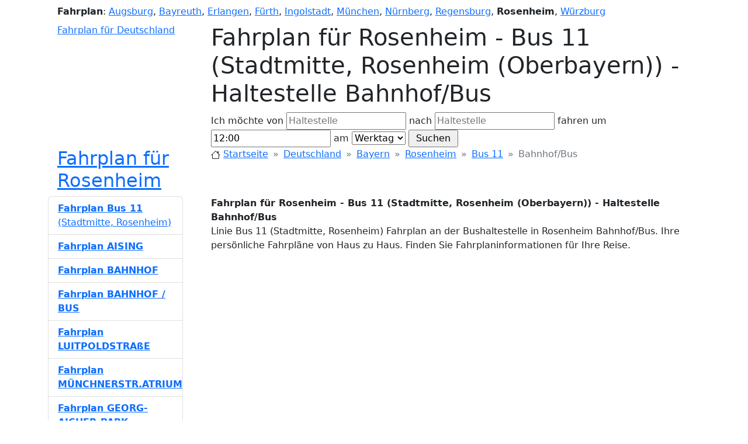

--- FILE ---
content_type: text/html; charset=UTF-8
request_url: https://bus-bahn-fahrplan.de/fahrplan-rosenheim/35-622983/bus-11-stadtmitte-rosenheim-oberbayern-bahnhof-bus
body_size: 6110
content:
<!doctype html>
<html xmlns="https://www.w3.org/1999/xhtml" xml:lang="de-DE" lang="de-DE" prefix="og: https://ogp.me/ns#">
<head>
    <title>Fahrplan für Rosenheim - Bus   11 (Stadtmitte, Rosenheim (Oberbayern)) - Haltestelle Bahnhof/Bus</title>
    <meta property="og:title" content="Fahrplan für Rosenheim - Bus   11 (Stadtmitte, Rosenheim (Oberbayern)) - Haltestelle Bahnhof/Bus"/>
    <meta http-equiv="X-UA-Compatible" content="IE=EmulateIE8, IE=9"/>
    <meta content="initial-scale=1.0, maximum-scale=5.0, user-scalable=1" name="viewport">
    <meta name="description"
          content="Linie Bus   11 (Stadtmitte, Rosenheim) Fahrplan an der Bushaltestelle in Rosenheim Bahnhof/Bus. Ihre persönliche Fahrpläne von Haus zu Haus. Finden Sie Fahrplaninformationen für Ihre Reise."/>
    <meta property="og:description"
          content="Linie Bus   11 (Stadtmitte, Rosenheim) Fahrplan an der Bushaltestelle in Rosenheim Bahnhof/Bus. Ihre persönliche Fahrpläne von Haus zu Haus. Finden Sie Fahrplaninformationen für Ihre Reise."/>
    <meta property="og:locale" content="de_DE"/>
    <meta property="og:site_name" content="Bus Bahn Fahrplan"/>
    <link property="og:url" content="https://bus-bahn-fahrplan.de"/>
    <link href="/_data/style_bbf4.css" rel="stylesheet"/>
    <link rel="icon" href="/favicon.ico"/>
    <meta name="keywords" content="Fahrpläne, Rosenheim, Fahrplan, Bus   11, Stadtmitte, Rosenheim (Oberbayern), Haltestelle, Bahnhof/Bus, Fahrplan"/>
    <meta name="robots" content="all"/>
        <link href="https://cdn.jsdelivr.net/npm/bootstrap@5.2.3/dist/css/bootstrap.min.css" rel="stylesheet" integrity="sha384-rbsA2VBKQhggwzxH7pPCaAqO46MgnOM80zW1RWuH61DGLwZJEdK2Kadq2F9CUG65" crossorigin="anonymous">
    <script src="https://cdn.jsdelivr.net/npm/bootstrap@5.2.3/dist/js/bootstrap.bundle.min.js" integrity="sha384-kenU1KFdBIe4zVF0s0G1M5b4hcpxyD9F7jL+jjXkk+Q2h455rYXK/7HAuoJl+0I4" crossorigin="anonymous"></script>
    <link rel="stylesheet" href="https://cdn.jsdelivr.net/npm/bootstrap-icons@1.10.2/font/bootstrap-icons.css">
    <script type="text/javascript">
        var domain = 'bus-bahn-fahrplan.de';
        var base_src = '';
        var miasto='rosenheim_';
        var miasto_full='';
        var city_lat = 47.855;
        var city_lon = 12.121;
        var show_route_no=false;var draw_route=true;    </script>
    
            <script async src="https://pagead2.googlesyndication.com/pagead/js/adsbygoogle.js?client=ca-pub-1971656502481765" crossorigin="anonymous"></script>
                        <script type="text/javascript" src="//maps.googleapis.com/maps/api/js?key=AIzaSyASiMURC55YqvbG6z-PVyPw_rv1ssMn0GI"></script>
            <script type="text/javascript" src="/_data/scripts4_bbf4.js?rand=146483"></script>
            
</head>
<body itemscope itemtype="https://schema.org/WebPage" onload="initialize(0,0,0,0);">
<!-- 
Fahrplan für Rosenheim - Bus   11 (Stadtmitte, Rosenheim (Oberbayern)) - Haltestelle Bahnhof/Bus
Linie Bus   11 (Stadtmitte, Rosenheim) Fahrplan an der Bushaltestelle in Rosenheim Bahnhof/Bus. Ihre persönliche Fahrpläne von Haus zu Haus. Finden Sie Fahrplaninformationen für Ihre Reise.
 -->
<div class="container">
    <div id="row-1" class="ps-3">
        <div id="cities" class="my-2">
            <strong class="rj">Fahrplan</strong>:
            <a href="https://bus-bahn-fahrplan.de/fahrplan-augsburg/" title="Fahrplan für Augsburg">Augsburg</a>, 
<a href="https://bus-bahn-fahrplan.de/fahrplan-bayreuth/" title="Fahrplan für Bayreuth">Bayreuth</a>, 
<a href="https://bus-bahn-fahrplan.de/fahrplan-erlangen/" title="Fahrplan für Erlangen">Erlangen</a>, 
<a href="https://bus-bahn-fahrplan.de/fahrplan-fürth/" title="Fahrplan für Fürth">Fürth</a>, 
<a href="https://bus-bahn-fahrplan.de/fahrplan-ingolstadt/" title="Fahrplan für Ingolstadt">Ingolstadt</a>, 
<a href="https://bus-bahn-fahrplan.de/fahrplan-münchen/" title="Fahrplan für München">München</a>, 
<a href="https://bus-bahn-fahrplan.de/fahrplan-nürnberg/" title="Fahrplan für Nürnberg">Nürnberg</a>, 
<a href="https://bus-bahn-fahrplan.de/fahrplan-regensburg/" title="Fahrplan für Regensburg">Regensburg</a>, 
<strong>Rosenheim</strong>, 
<a href="https://bus-bahn-fahrplan.de/fahrplan-würzburg/" title="Fahrplan für Würzburg">Würzburg</a>        </div>
    </div>

    <div id="row-2" class="clearfix" itemscope itemtype="https://schema.org/WPHeader">
        <div class="w-25 ps-3 float-start">
            <a href="/" id="logo" title="Fahrplan für Deutschland">Fahrplan für Deutschland</a>
        </div>
        <div class="w-75 float-end">
            <div id="control_div">
                <h1 id="title">Fahrplan für Rosenheim - Bus   11 (Stadtmitte, Rosenheim (Oberbayern)) - Haltestelle Bahnhof/Bus</h1>

                <form id="find" method="post" action="javascript:submit_form();" onsubmit="submit_form();">
                    <div class="search_div">
                        Ich möchte von                        <input type="text" name="from" id="from" value="" placeholder="Haltestelle"/>
                        nach                        <input type="text" name="to" id="to" value="" placeholder="Haltestelle"/>
                        fahren um                        <input type="text" name="time" id="time" value="12:00"/>
                        am                        <select name="niedziela2" id="niedziela2">
                            <option value="1" selected="selected">Werktag</option>
                            <option value="2" >Samstag</option>
                            <option value="3" >Sonntag</option>
                        </select>
                        <input type="button" onclick="submit_form()" value=" Suchen "/>
                                            </div>
                </form>
            </div>
        </div>
    </div>

    <div id="row-3" class="clearfix">
        <div class="w-25 ps-3 float-start">
            <div>
                <h2 class="desc_3">
                    <a href="https://bus-bahn-fahrplan.de/fahrplan-rosenheim" 
                            title="Fahrplan für Rosenheim">Fahrplan für Rosenheim</a>                </h2>
            </div>
        </div>
        <div class="w-75 float-end">
            <nav id="breadcrumbs" style="--bs-breadcrumb-divider:'&raquo;';" aria-label="breadcrumb" xmlns:v="https://rdf.data-vocabulary.org/#" z>
                <ol class="breadcrumb" typeof="v:Breadcrumb">
                    <li class="breadcrumb-item">
                        <svg xmlns="https://www.w3.org/2000/svg" width="16" height="16" fill="currentColor" class="bi bi-house" viewBox="0 0 16 16">
                            <path d="M8.707 1.5a1 1 0 0 0-1.414 0L.646 8.146a.5.5 0 0 0 .708.708L2 8.207V13.5A1.5 1.5 0 0 0 3.5 15h9a1.5 1.5 0 0 0 1.5-1.5V8.207l.646.647a.5.5 0 0 0 .708-.708L13 5.793V2.5a.5.5 0 0 0-.5-.5h-1a.5.5 0 0 0-.5.5v1.293L8.707 1.5ZM13 7.207V13.5a.5.5 0 0 1-.5.5h-9a.5.5 0 0 1-.5-.5V7.207l5-5 5 5Z"/>
                        </svg>
                        <a rel="v:url" property="v:title" href="/" title="Startseite">Startseite</a>
                    </li>

                    <li class="breadcrumb-item">
                        <a rel="v:url" property="v:title" href="/deutschland"
                           title="Fahrplan für Deutschland">Deutschland</a>
                    </li>

                    <li class="breadcrumb-item"><a rel="v:url" property="v:title" href="/deutschland/bayern" 
                            title="Fahrplan für Bayern">Bayern</a></li><li class="breadcrumb-item"><a rel="v:url" property="v:title" href="/fahrplan-rosenheim" 
                                title="Fahrplan für Rosenheim">Rosenheim</a></li><li class="breadcrumb-item"><a rel="v:url" property="v:title" 
                                href="/fahrplan-rosenheim/35/bus-11-stadtmitte-rosenheim-oberbayern" 
                                title="Fahrplan für Bus   11">Bus   11</a></li><li class="breadcrumb-item active" aria-current="page" property="v:title">Bahnhof/Bus</li>                </ol>
            </nav>
        </div>
    </div>

    <div id="row-4" class="clearfix">
        <div class="w-75 float-end" itemprop="mainContentOfPage">
            <div id="index_p" itemscope itemtype="https://schema.org/CreativeWork">
                <a name="bus-bahn-fahrplan"></a>
                <strong itemprop="headline">Fahrplan für Rosenheim - Bus   11 (Stadtmitte, Rosenheim (Oberbayern)) - Haltestelle Bahnhof/Bus</strong>
                <p id="desc" itemprop="alternativeHeadline">
                    Linie Bus   11 (Stadtmitte, Rosenheim) Fahrplan an der Bushaltestelle in Rosenheim Bahnhof/Bus. Ihre persönliche Fahrpläne von Haus zu Haus. Finden Sie Fahrplaninformationen für Ihre Reise.                </p>

                <ins class="adsbygoogle"
                     style="display:block"
                     data-ad-client="ca-pub-1971656502481765"
                     data-ad-slot="4774519786"
                     data-ad-format="auto"
                     data-full-width-responsive="true"></ins>

                <a name="karte"></a>
                <h3><svg xmlns="https://www.w3.org/2000/svg" width="16" height="16" fill="currentColor" class="bi bi-geo-alt" viewBox="0 0 16 16">
                        <path d="M12.166 8.94c-.524 1.062-1.234 2.12-1.96 3.07A31.493 31.493 0 0 1 8 14.58a31.481 31.481 0 0 1-2.206-2.57c-.726-.95-1.436-2.008-1.96-3.07C3.304 7.867 3 6.862 3 6a5 5 0 0 1 10 0c0 .862-.305 1.867-.834 2.94zM8 16s6-5.686 6-10A6 6 0 0 0 2 6c0 4.314 6 10 6 10z"/>
                        <path d="M8 8a2 2 0 1 1 0-4 2 2 0 0 1 0 4zm0 1a3 3 0 1 0 0-6 3 3 0 0 0 0 6z"/>
                    </svg> Karte:</h3>
                <div id="map_canvas" itemscope itemtype="https://schema.org/Map"></div>

                                <a name="fahrplan"></a>
                <h3><svg xmlns="https://www.w3.org/2000/svg" width="16" height="16" fill="currentColor" class="bi bi-calendar3" viewBox="0 0 16 16">
                        <path d="M14 0H2a2 2 0 0 0-2 2v12a2 2 0 0 0 2 2h12a2 2 0 0 0 2-2V2a2 2 0 0 0-2-2zM1 3.857C1 3.384 1.448 3 2 3h12c.552 0 1 .384 1 .857v10.286c0 .473-.448.857-1 .857H2c-.552 0-1-.384-1-.857V3.857z"/>
                        <path d="M6.5 7a1 1 0 1 0 0-2 1 1 0 0 0 0 2zm3 0a1 1 0 1 0 0-2 1 1 0 0 0 0 2zm3 0a1 1 0 1 0 0-2 1 1 0 0 0 0 2zm-9 3a1 1 0 1 0 0-2 1 1 0 0 0 0 2zm3 0a1 1 0 1 0 0-2 1 1 0 0 0 0 2zm3 0a1 1 0 1 0 0-2 1 1 0 0 0 0 2zm3 0a1 1 0 1 0 0-2 1 1 0 0 0 0 2zm-9 3a1 1 0 1 0 0-2 1 1 0 0 0 0 2zm3 0a1 1 0 1 0 0-2 1 1 0 0 0 0 2zm3 0a1 1 0 1 0 0-2 1 1 0 0 0 0 2z"/>
                    </svg> Fahrplan:</h3>

                                            <div class="index_p_time">
                                <div class="table-responsive" itemprop="keywords">
                                    <table class="table table-sm">
                                        <thead><tr><th scope="col" colspan="5">Werktag</th></tr></thead><tbody>
                            <th scope="row">5</th><td colspan="4"><time datetime="T5:42">5:42</time></td></tr><th scope="row">6</th><td><time datetime="T6:14">6:14</time></td><td><time datetime="T6:31">6:31</time></td><td colspan="2"><time datetime="T6:42">6:42</time></td></tr><th scope="row">7</th><td><time datetime="T7:07">7:07</time></td><td><time datetime="T7:24">7:24</time></td><td><time datetime="T7:25">7:25</time></td><td><time datetime="T7:34">7:34</time></td></tr><th scope="row">8</th><td><time datetime="T8:03">8:03</time></td><td><time datetime="T8:14">8:14</time></td><td colspan="2"><time datetime="T8:44">8:44</time></td></tr><th scope="row">9</th><td><time datetime="T9:14">9:14</time></td><td colspan="3"><time datetime="T9:44">9:44</time></td></tr><th scope="row">10</th><td><time datetime="T10:14">10:14</time></td><td colspan="3"><time datetime="T10:44">10:44</time></td></tr><th scope="row">11</th><td><time datetime="T11:14">11:14</time></td><td colspan="3"><time datetime="T11:56">11:56</time></td></tr><th scope="row">12</th><td><time datetime="T12:14">12:14</time></td><td colspan="3"><time datetime="T12:48">12:48</time></td></tr><th scope="row">13</th><td><time datetime="T13:24">13:24</time></td><td colspan="3"><time datetime="T13:44">13:44</time></td></tr><th scope="row">14</th><td><time datetime="T14:14">14:14</time></td><td colspan="3"><time datetime="T14:44">14:44</time></td></tr><th scope="row">15</th><td><time datetime="T15:14">15:14</time></td><td colspan="3"><time datetime="T15:44">15:44</time></td></tr><th scope="row">16</th><td><time datetime="T16:14">16:14</time></td><td colspan="3"><time datetime="T16:44">16:44</time></td></tr><th scope="row">17</th><td><time datetime="T17:14">17:14</time></td><td colspan="3"><time datetime="T17:44">17:44</time></td></tr><th scope="row">18</th><td><time datetime="T18:14">18:14</time></td><td colspan="3"><time datetime="T18:44">18:44</time></td></tr></tbody></table></div></div>                            <div class="index_p_time">
                                <div class="table-responsive" itemprop="keywords">
                                    <table class="table table-sm">
                                        <thead><tr><th scope="col" colspan="3">Samstag</th></tr></thead><tbody>
                            <th scope="row">8</th><td colspan="2"><time datetime="T8:44">8:44</time></td></tr><th scope="row">9</th><td><time datetime="T9:14">9:14</time></td><td><time datetime="T9:44">9:44</time></td></tr><th scope="row">10</th><td><time datetime="T10:14">10:14</time></td><td><time datetime="T10:44">10:44</time></td></tr><th scope="row">11</th><td><time datetime="T11:14">11:14</time></td><td><time datetime="T11:56">11:56</time></td></tr><th scope="row">12</th><td><time datetime="T12:14">12:14</time></td><td><time datetime="T12:48">12:48</time></td></tr><th scope="row">13</th><td><time datetime="T13:14">13:14</time></td><td><time datetime="T13:44">13:44</time></td></tr><th scope="row">14</th><td colspan="2"><time datetime="T14:14">14:14</time></td></tr></tbody></table></div></div>                        </div>

            <div itemscope itemtype="https://schema.org/BusStation">
                <a name="informationen"></a>
                <h3><svg xmlns="https://www.w3.org/2000/svg" width="16" height="16" fill="currentColor" class="bi bi-info-square" viewBox="0 0 16 16">
                        <path d="M14 1a1 1 0 0 1 1 1v12a1 1 0 0 1-1 1H2a1 1 0 0 1-1-1V2a1 1 0 0 1 1-1h12zM2 0a2 2 0 0 0-2 2v12a2 2 0 0 0 2 2h12a2 2 0 0 0 2-2V2a2 2 0 0 0-2-2H2z"/>
                        <path d="m8.93 6.588-2.29.287-.082.38.45.083c.294.07.352.176.288.469l-.738 3.468c-.194.897.105 1.319.808 1.319.545 0 1.178-.252 1.465-.598l.088-.416c-.2.176-.492.246-.686.246-.275 0-.375-.193-.304-.533L8.93 6.588zM9 4.5a1 1 0 1 1-2 0 1 1 0 0 1 2 0z"/>
                    </svg> Informationen:</h3>
                <div itemscope itemtype="https://schema.org/Thing">
                    <div itemprop="name">Bahnhof/Bus</div>
                    <div itemprop="description">Linie Bus   11 (Stadtmitte, Rosenheim) Fahrplan an der Bushaltestelle in Rosenheim Bahnhof/Bus. Ihre persönliche Fahrpläne von Haus zu Haus. Finden Sie Fahrplaninformationen für Ihre Reise.</div>
                </div>
            </div>

            <a name="tags"></a>
            <h3><svg xmlns="https://www.w3.org/2000/svg" width="16" height="16" fill="currentColor" class="bi bi-tag" viewBox="0 0 16 16">
                    <path d="M6 4.5a1.5 1.5 0 1 1-3 0 1.5 1.5 0 0 1 3 0zm-1 0a.5.5 0 1 0-1 0 .5.5 0 0 0 1 0z"/>
                    <path d="M2 1h4.586a1 1 0 0 1 .707.293l7 7a1 1 0 0 1 0 1.414l-4.586 4.586a1 1 0 0 1-1.414 0l-7-7A1 1 0 0 1 1 6.586V2a1 1 0 0 1 1-1zm0 5.586 7 7L13.586 9l-7-7H2v4.586z"/>
                </svg> Tags:</h3>
            <div itemscope itemtype="https://schema.org/PostalAddress">
                <span class="badge bg-secondary">Fahrplan</span>
                                    <span class="badge bg-secondary" itemprop="addressLocality">Rosenheim</span>
                
                                    <span class="badge bg-secondary">Bus   11</span>
                
                <span class="badge bg-secondary">Bahn</span>
                                    <span class="badge bg-secondary" itemprop="streetAddress">Bahnhof/Bus</span>
                                                    <span class="badge bg-secondary" itemprop="streetAddress">Georg-Aicher-Park</span>
                                <span itemscope itemtype="https://schema.org/GeoCoordinates">
                                            <span class="badge bg-secondary" itemprop="latitude">47.850800</span>
                                                                <span class="badge bg-secondary" itemprop="longitude">12.118300</span>
                                    </span>
                                <span itemscope itemtype="https://schema.org/CivicStructure">
                    <span class="badge bg-secondary" itemprop="openingHours" datetime="Mo,Sa 5:42-14:14">
                        Monday to Saturday, 5:42 - 14:14                    </span>
                </span>
                                                <span class="badge bg-secondary" itemprop="addressRegion">Bayern</span>
                                <span class="badge bg-secondary" itemprop="addressCountry">Deutschland</span>
            </div>
        </div>

        <div class="w-25 float-start pe-5" itemscope itemtype="https://schema.org/WPSideBar">

            <div id="trasy_container">
                <ul id="trasy" class="list-group" itemprop="significantLinks">

            
                        <li itemscope itemtype="https://schema.org/BusStop" class="list-group-item list-group-item-action">
                            <a href="https://bus-bahn-fahrplan.de/fahrplan-rosenheim/35/bus-11-stadtmitte-rosenheim-oberbayern"
                                class="linie "
                                
                                title="Fahrplan für Rosenheim - Bus   11 (Stadtmitte, Rosenheim (Oberbayern))">
                                <strong> <span>Fahrplan Bus   11</span></strong> <span>(Stadtmitte, Rosenheim)</span></a>
                        </li>
                        <li itemscope itemtype="https://schema.org/BusStop" class="list-group-item list-group-item-action">
                            <a href="https://bus-bahn-fahrplan.de/fahrplan-rosenheim/35-595314/bus-11-stadtmitte-rosenheim-oberbayern-aising"
                                class="linie "
                                onmouseover="marker['|35|Stadtmitte, Rosenheim (Oberbayern)|1'].setImage('/_data/img/circle2.gif');" onmouseout="marker['|35|Stadtmitte, Rosenheim (Oberbayern)|1'].setImage('/_data/img/circle.gif');"
                                title="Fahrplan Rosenheim - Bus   11 (Stadtmitte, Rosenheim (Oberbayern)) - Haltestelle Aising">
                                <strong>Fahrplan AISING <span></span></strong> <span></span></a>
                        </li>
                        <li itemscope itemtype="https://schema.org/BusStop" class="list-group-item list-group-item-action">
                            <a href="https://bus-bahn-fahrplan.de/fahrplan-rosenheim/35-8000320/bus-11-stadtmitte-rosenheim-oberbayern-bahnhof"
                                class="linie "
                                onmouseover="marker['|35|Stadtmitte, Rosenheim (Oberbayern)|2'].setImage('/_data/img/circle2.gif');" onmouseout="marker['|35|Stadtmitte, Rosenheim (Oberbayern)|2'].setImage('/_data/img/circle.gif');"
                                title="Fahrplan Rosenheim - Bus   11 (Stadtmitte, Rosenheim (Oberbayern)) - Haltestelle Bahnhof">
                                <strong>Fahrplan BAHNHOF <span></span></strong> <span></span></a>
                        </li>
                        <li itemscope itemtype="https://schema.org/BusStop" class="list-group-item list-group-item-action">
                            <a href="https://bus-bahn-fahrplan.de/fahrplan-rosenheim/35-622983/bus-11-stadtmitte-rosenheim-oberbayern-bahnhof-bus"
                                class="linie active"
                                onmouseover="marker['|35|Stadtmitte, Rosenheim (Oberbayern)|3'].setImage('/_data/img/circle2.gif');" onmouseout="marker['|35|Stadtmitte, Rosenheim (Oberbayern)|3'].setImage('/_data/img/circle.gif');"
                                title="Fahrplan Rosenheim - Bus   11 (Stadtmitte, Rosenheim (Oberbayern)) - Haltestelle Bahnhof/Bus">
                                <strong> <span>Fahrplan BAHNHOF / BUS</span></strong> <span></span></a>
                        </li>
                        <li itemscope itemtype="https://schema.org/BusStop" class="list-group-item list-group-item-action">
                            <a href="https://bus-bahn-fahrplan.de/fahrplan-rosenheim/35-593537/bus-11-stadtmitte-rosenheim-oberbayern-luitpoldstrasse"
                                class="linie "
                                onmouseover="marker['|35|Stadtmitte, Rosenheim (Oberbayern)|4'].setImage('/_data/img/circle2.gif');" onmouseout="marker['|35|Stadtmitte, Rosenheim (Oberbayern)|4'].setImage('/_data/img/circle.gif');"
                                title="Fahrplan Rosenheim - Bus   11 (Stadtmitte, Rosenheim (Oberbayern)) - Haltestelle Luitpoldstraße">
                                <strong>Fahrplan LUITPOLDSTRAßE <span></span></strong> <span></span></a>
                        </li>
                        <li itemscope itemtype="https://schema.org/BusStop" class="list-group-item list-group-item-action">
                            <a href="https://bus-bahn-fahrplan.de/fahrplan-rosenheim/35-593538/bus-11-stadtmitte-rosenheim-oberbayern-münchnerstr-atrium"
                                class="linie "
                                onmouseover="marker['|35|Stadtmitte, Rosenheim (Oberbayern)|5'].setImage('/_data/img/circle2.gif');" onmouseout="marker['|35|Stadtmitte, Rosenheim (Oberbayern)|5'].setImage('/_data/img/circle.gif');"
                                title="Fahrplan Rosenheim - Bus   11 (Stadtmitte, Rosenheim (Oberbayern)) - Haltestelle Münchnerstr.Atrium">
                                <strong>Fahrplan MÜNCHNERSTR.ATRIUM <span></span></strong> <span></span></a>
                        </li>
                        <li itemscope itemtype="https://schema.org/BusStop" class="list-group-item list-group-item-action">
                            <a href="https://bus-bahn-fahrplan.de/fahrplan-rosenheim/35-593781/bus-11-stadtmitte-rosenheim-oberbayern-georg-aicher-park"
                                class="linie "
                                onmouseover="marker['|35|Stadtmitte, Rosenheim (Oberbayern)|6'].setImage('/_data/img/circle2.gif');" onmouseout="marker['|35|Stadtmitte, Rosenheim (Oberbayern)|6'].setImage('/_data/img/circle.gif');"
                                title="Fahrplan Rosenheim - Bus   11 (Stadtmitte, Rosenheim (Oberbayern)) - Haltestelle Georg-Aicher-Park">
                                <strong>Fahrplan GEORG-AICHER-PARK <span></span></strong> <span></span></a>
                        </li>                </ul>
                <script type="text/plain" cookie-consent="targeting">
                  function draw_start(){      
                      alter_linia='Bus   11';alter_trasa='Stadtmitte, Rosenheim (Oberbayern)';draw_line('line','Bus   11|Stadtmitte, Rosenheim (Oberbayern)');
                      setTimeout("marker['|35|Stadtmitte, Rosenheim (Oberbayern)|3'].setImage('/_data/img/circle2.gif');open_info(2,'|35|Stadtmitte, Rosenheim (Oberbayern)|3',new GLatLng(47.850800, 12.118300));", 2000);
                  }
                  </script>
            </div>


            
            <ul id="sidebar-links" class="list-group" itemscope itemtype="https://schema.org/SiteNavigationElement">
                <li class="list-group-item list-group-item-action">
                    <a href="#bus-bahn-fahrplan" class="" title="Startseite">Startseite</a>
                    <svg xmlns="https://www.w3.org/2000/svg" width="16" height="16" fill="currentColor" class="bi bi-house" viewBox="0 0 16 16">
                        <path d="M8.707 1.5a1 1 0 0 0-1.414 0L.646 8.146a.5.5 0 0 0 .708.708L2 8.207V13.5A1.5 1.5 0 0 0 3.5 15h9a1.5 1.5 0 0 0 1.5-1.5V8.207l.646.647a.5.5 0 0 0 .708-.708L13 5.793V2.5a.5.5 0 0 0-.5-.5h-1a.5.5 0 0 0-.5.5v1.293L8.707 1.5ZM13 7.207V13.5a.5.5 0 0 1-.5.5h-9a.5.5 0 0 1-.5-.5V7.207l5-5 5 5Z"/>
                    </svg>
                </li>
                <li class="list-group-item list-group-item-action">
                    <a href="#karte" class="" title="Karte">Karte</a>
                    <svg xmlns="https://www.w3.org/2000/svg" width="16" height="16" fill="currentColor" class="bi bi-geo-alt" viewBox="0 0 16 16">
                        <path d="M12.166 8.94c-.524 1.062-1.234 2.12-1.96 3.07A31.493 31.493 0 0 1 8 14.58a31.481 31.481 0 0 1-2.206-2.57c-.726-.95-1.436-2.008-1.96-3.07C3.304 7.867 3 6.862 3 6a5 5 0 0 1 10 0c0 .862-.305 1.867-.834 2.94zM8 16s6-5.686 6-10A6 6 0 0 0 2 6c0 4.314 6 10 6 10z"/>
                        <path d="M8 8a2 2 0 1 1 0-4 2 2 0 0 1 0 4zm0 1a3 3 0 1 0 0-6 3 3 0 0 0 0 6z"/>
                    </svg>
                </li>
                                <li class="list-group-item list-group-item-action">
                    <a href="#fahrplan" class="" title="Fahrplan">Fahrplan</a>
                    <svg xmlns="https://www.w3.org/2000/svg" width="16" height="16" fill="currentColor" class="bi bi-calendar3" viewBox="0 0 16 16">
                        <path d="M14 0H2a2 2 0 0 0-2 2v12a2 2 0 0 0 2 2h12a2 2 0 0 0 2-2V2a2 2 0 0 0-2-2zM1 3.857C1 3.384 1.448 3 2 3h12c.552 0 1 .384 1 .857v10.286c0 .473-.448.857-1 .857H2c-.552 0-1-.384-1-.857V3.857z"/>
                        <path d="M6.5 7a1 1 0 1 0 0-2 1 1 0 0 0 0 2zm3 0a1 1 0 1 0 0-2 1 1 0 0 0 0 2zm3 0a1 1 0 1 0 0-2 1 1 0 0 0 0 2zm-9 3a1 1 0 1 0 0-2 1 1 0 0 0 0 2zm3 0a1 1 0 1 0 0-2 1 1 0 0 0 0 2zm3 0a1 1 0 1 0 0-2 1 1 0 0 0 0 2zm3 0a1 1 0 1 0 0-2 1 1 0 0 0 0 2zm-9 3a1 1 0 1 0 0-2 1 1 0 0 0 0 2zm3 0a1 1 0 1 0 0-2 1 1 0 0 0 0 2zm3 0a1 1 0 1 0 0-2 1 1 0 0 0 0 2z"/>
                    </svg>
                </li>
                                <li class="list-group-item list-group-item-action">
                    <a href="#informationen" class="" title="Informationen">Informationen</a>
                    <svg xmlns="https://www.w3.org/2000/svg" width="16" height="16" fill="currentColor" class="bi bi-info-square" viewBox="0 0 16 16">
                        <path d="M14 1a1 1 0 0 1 1 1v12a1 1 0 0 1-1 1H2a1 1 0 0 1-1-1V2a1 1 0 0 1 1-1h12zM2 0a2 2 0 0 0-2 2v12a2 2 0 0 0 2 2h12a2 2 0 0 0 2-2V2a2 2 0 0 0-2-2H2z"/>
                        <path d="m8.93 6.588-2.29.287-.082.38.45.083c.294.07.352.176.288.469l-.738 3.468c-.194.897.105 1.319.808 1.319.545 0 1.178-.252 1.465-.598l.088-.416c-.2.176-.492.246-.686.246-.275 0-.375-.193-.304-.533L8.93 6.588zM9 4.5a1 1 0 1 1-2 0 1 1 0 0 1 2 0z"/>
                    </svg>
                </li>
                <li class="list-group-item list-group-item-action">
                    <a href="#tags" class="" title="Tags">Tags</a>
                    <svg xmlns="https://www.w3.org/2000/svg" width="16" height="16" fill="currentColor" class="bi bi-tag" viewBox="0 0 16 16">
                        <path d="M6 4.5a1.5 1.5 0 1 1-3 0 1.5 1.5 0 0 1 3 0zm-1 0a.5.5 0 1 0-1 0 .5.5 0 0 0 1 0z"/>
                        <path d="M2 1h4.586a1 1 0 0 1 .707.293l7 7a1 1 0 0 1 0 1.414l-4.586 4.586a1 1 0 0 1-1.414 0l-7-7A1 1 0 0 1 1 6.586V2a1 1 0 0 1 1-1zm0 5.586 7 7L13.586 9l-7-7H2v4.586z"/>
                    </svg>
                </li>
            </ul>
        </div>
    </div>

    <footer class="container text-center" id="footer" itemscope itemtype="https://schema.org/WPFooter">
        <a href="https://bus-bahn-fahrplan.de/kontakt" title="Fahrplan - Kontakt">Kontakt</a>
        &nbsp; | &nbsp;
        <a href="https://bus-bahn-fahrplan.de/privacy-policy" title="Datenschutz Richtlinien">Datenschutz</a>
        &nbsp; | &nbsp;
        <a href="https://policies.google.com/technologies/partner-sites" target="_blank" title="Einhaltung der DSGVO unterstützen">DSGVO</a>

                                    &nbsp; | &nbsp;<a href="#" onclick="loadCookieConsentModal();return false;">Cookie-Einstellungen</a>
                    
        <div id="copy" class="normal"> &copy; <a href="/" title="Bus-Bahn-Fahrplan.de">Bus-Bahn-Fahrplan.de</a> 2026</div>
    </footer>
    <meta itemprop="isFamilyFriendly" content="true"/>
    <meta itemprop="dateCreated" content="2012-01-01"/>
    <meta itemprop="datePublished" content="2022-12-20"/>
</div>



        <script type="text/javascript">
        initialize(0,0,0,0);
    </script>
    



        

    
<div class="modal fade" id="exampleModal" tabindex="-1" aria-labelledby="exampleModalLabel" data-bs-backdrop="static" data-bs-keyboard="false" aria-hidden="true">
    <div class="spinner-border" role="status">
        <span class="visually-hidden">Loading...</span>
    </div>
    <div class="modal-dialog modal-xl d-flex justify-content-center"></div>
</div>

<script>
    function loadCookieConsentContent() {
        var xmlhttp = new XMLHttpRequest();
        xmlhttp.onreadystatechange = function() {
            if (xmlhttp.readyState == XMLHttpRequest.DONE) { // XMLHttpRequest.DONE == 4
                if (xmlhttp.status == 200) { document.getElementById("exampleModal").innerHTML = xmlhttp.responseText;
                } else if (xmlhttp.status == 400) {  alert('There was an error 400');
                } else { alert('something else other than 200 was returned');}
            }
        };
        xmlhttp.open("GET", "/cookieConsentContent.php", true);
        xmlhttp.send();
    }
    function setCookie(cname, cvalue, exdays) {
        const d = new Date();
        d.setTime(d.getTime() + (exdays*24*60*60*1000));
        let expires = "expires="+ d.toUTCString();
        document.cookie = cname + "=" + cvalue + ";" + expires + ";path=/";
    }
    function cookieConsentAccept() {
        setCookie('cookieConsent', 1, 180);
        (adsbygoogle = window.adsbygoogle || []).pauseAdRequests = 0;
        (adsbygoogle = window.adsbygoogle || []).push({google_ad_client:'ca-pub-1971656502481765'});

        if (true) {
            let head = document.getElementsByTagName('head')[0];
            let js = document.createElement("script");
            js.type = "text/javascript";
            js.src = '//maps.googleapis.com/maps/api/js?key=AIzaSyASiMURC55YqvbG6z-PVyPw_rv1ssMn0GI';
            head.appendChild(js);

            js = document.createElement("script");
            js.type = "text/javascript";
            js.src = '/_data/scripts4_bbf4.js?rand=878224';
            head.appendChild(js);

            initialize(0,0,0,0);
                    }
    }
    function cookieConsentDecline() {
        setCookie('cookieConsent', 0, -10);
    }
    function loadCookieConsentModal() {
        const myModal = new bootstrap.Modal(document.getElementById('exampleModal'), {});
        myModal.show();
        loadCookieConsentContent();
    }

    </script>

        <script>(adsbygoogle = window.adsbygoogle || []).push({google_ad_client:'ca-pub-1971656502481765'});</script>

</body>
</html>

--- FILE ---
content_type: text/html; charset=utf-8
request_url: https://www.google.com/recaptcha/api2/aframe
body_size: 268
content:
<!DOCTYPE HTML><html><head><meta http-equiv="content-type" content="text/html; charset=UTF-8"></head><body><script nonce="-yKBFT-7Ara6Vf3x7aYLIQ">/** Anti-fraud and anti-abuse applications only. See google.com/recaptcha */ try{var clients={'sodar':'https://pagead2.googlesyndication.com/pagead/sodar?'};window.addEventListener("message",function(a){try{if(a.source===window.parent){var b=JSON.parse(a.data);var c=clients[b['id']];if(c){var d=document.createElement('img');d.src=c+b['params']+'&rc='+(localStorage.getItem("rc::a")?sessionStorage.getItem("rc::b"):"");window.document.body.appendChild(d);sessionStorage.setItem("rc::e",parseInt(sessionStorage.getItem("rc::e")||0)+1);localStorage.setItem("rc::h",'1769027383963');}}}catch(b){}});window.parent.postMessage("_grecaptcha_ready", "*");}catch(b){}</script></body></html>